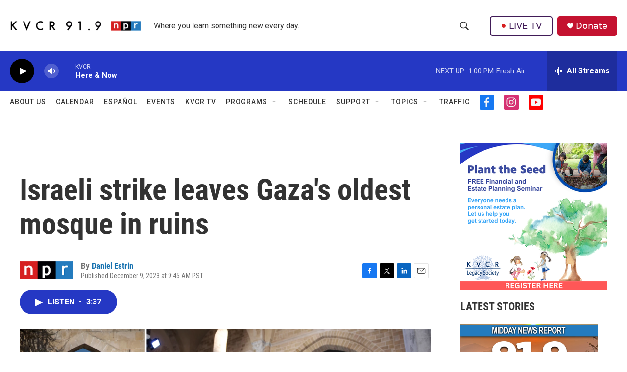

--- FILE ---
content_type: text/html; charset=utf-8
request_url: https://www.google.com/recaptcha/api2/aframe
body_size: 267
content:
<!DOCTYPE HTML><html><head><meta http-equiv="content-type" content="text/html; charset=UTF-8"></head><body><script nonce="MWKy7mYCmTb42LrlqOAr4w">/** Anti-fraud and anti-abuse applications only. See google.com/recaptcha */ try{var clients={'sodar':'https://pagead2.googlesyndication.com/pagead/sodar?'};window.addEventListener("message",function(a){try{if(a.source===window.parent){var b=JSON.parse(a.data);var c=clients[b['id']];if(c){var d=document.createElement('img');d.src=c+b['params']+'&rc='+(localStorage.getItem("rc::a")?sessionStorage.getItem("rc::b"):"");window.document.body.appendChild(d);sessionStorage.setItem("rc::e",parseInt(sessionStorage.getItem("rc::e")||0)+1);localStorage.setItem("rc::h",'1769027375490');}}}catch(b){}});window.parent.postMessage("_grecaptcha_ready", "*");}catch(b){}</script></body></html>